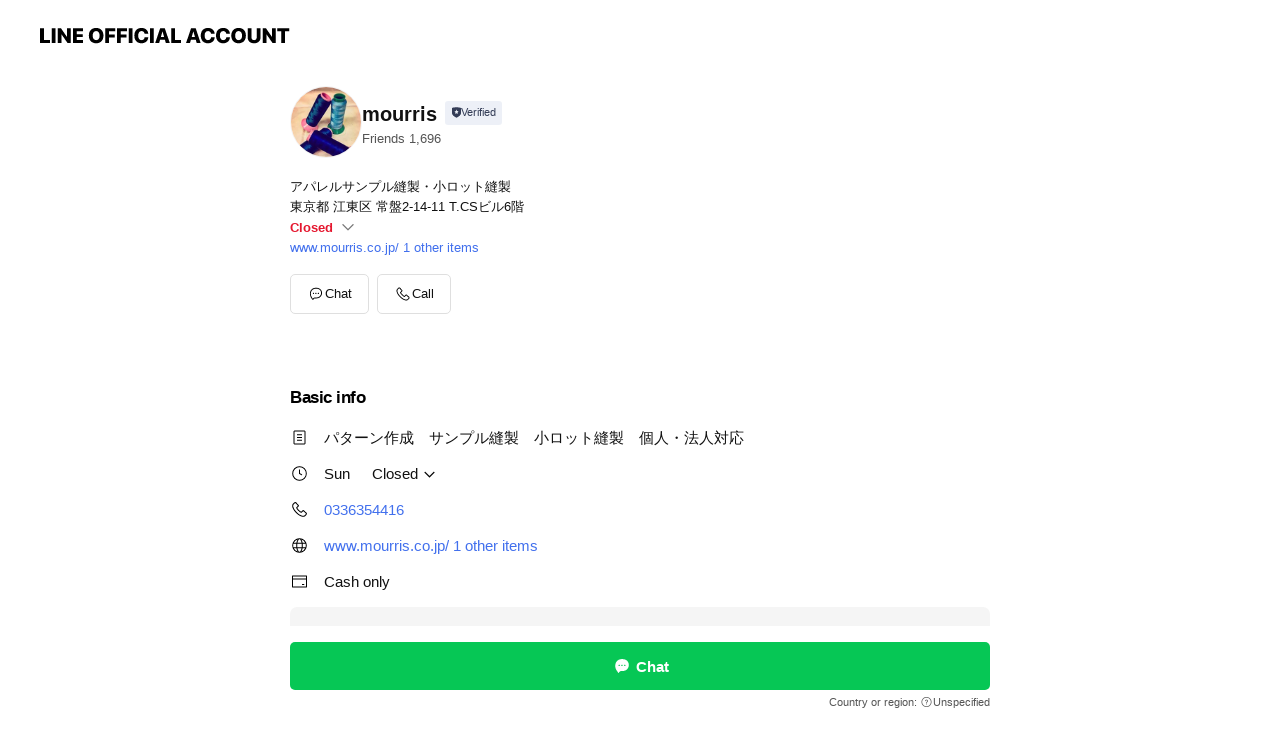

--- FILE ---
content_type: text/html; charset=utf-8
request_url: https://page.line.me/817spvqk?openerPlatform=liff&openerKey=profileRecommend
body_size: 13792
content:
<!DOCTYPE html><html lang="en"><script id="oa-script-list" type="application/json">https://page.line-scdn.net/_next/static/chunks/pages/_app-c0b699a9d6347812.js,https://page.line-scdn.net/_next/static/chunks/pages/%5BsearchId%5D-b8e443852bbb5573.js</script><head><meta charSet="UTF-8"/><meta name="viewport" content="width=device-width,initial-scale=1,minimum-scale=1,maximum-scale=1,user-scalable=no,viewport-fit=cover"/><link rel="apple-touch-icon" sizes="180x180" href="https://page.line-scdn.net/favicons/apple-touch-icon.png"/><link rel="icon" type="image/png" sizes="32x32" href="https://page.line-scdn.net/favicons/favicon-32x32.png"/><link rel="icon" type="image/png" sizes="16x16" href="https://page.line-scdn.net/favicons/favicon-16x16.png&quot;"/><link rel="mask-icon" href="https://page.line-scdn.net/favicons/safari-pinned-tab.svg" color="#4ecd00"/><link rel="shortcut icon" href="https://page.line-scdn.net/favicons/favicon.ico"/><meta name="theme-color" content="#ffffff"/><meta property="og:image" content="https://page-share.line.me//%40817spvqk/global/og_image.png?ts=1769315019934"/><meta name="twitter:card" content="summary_large_image"/><link rel="stylesheet" href="https://unpkg.com/swiper@6.8.1/swiper-bundle.min.css"/><title>mourris | LINE Official Account</title><meta property="og:title" content="mourris | LINE Official Account"/><meta name="twitter:title" content="mourris | LINE Official Account"/><link rel="canonical" href="https://page.line.me/817spvqk"/><meta property="line:service_name" content="Official Account"/><meta property="line:sub_title_2" content="〒135-0006 東京都 江東区 常盤2-14-11 T.CSビル6階"/><meta name="description" content="mourris&#x27;s LINE official account profile page. Add them as a friend for the latest news."/><meta name="next-head-count" content="18"/><link rel="preload" href="https://page.line-scdn.net/_next/static/css/5066c0effeea9cdd.css" as="style"/><link rel="stylesheet" href="https://page.line-scdn.net/_next/static/css/5066c0effeea9cdd.css" data-n-g=""/><link rel="preload" href="https://page.line-scdn.net/_next/static/css/32cf1b1e6f7e57c2.css" as="style"/><link rel="stylesheet" href="https://page.line-scdn.net/_next/static/css/32cf1b1e6f7e57c2.css" data-n-p=""/><noscript data-n-css=""></noscript><script defer="" nomodule="" src="https://page.line-scdn.net/_next/static/chunks/polyfills-c67a75d1b6f99dc8.js"></script><script src="https://page.line-scdn.net/_next/static/chunks/webpack-53e0f634be95aa19.js" defer=""></script><script src="https://page.line-scdn.net/_next/static/chunks/framework-5d5971fdfab04833.js" defer=""></script><script src="https://page.line-scdn.net/_next/static/chunks/main-34d3f9ccc87faeb3.js" defer=""></script><script src="https://page.line-scdn.net/_next/static/chunks/e893f787-81841bf25f7a5b4d.js" defer=""></script><script src="https://page.line-scdn.net/_next/static/chunks/fd0ff8c8-d43e8626c80b2f59.js" defer=""></script><script src="https://page.line-scdn.net/_next/static/chunks/518-b33b01654ebc3704.js" defer=""></script><script src="https://page.line-scdn.net/_next/static/chunks/421-6db75eee1ddcc32a.js" defer=""></script><script src="https://page.line-scdn.net/_next/static/chunks/35-fb8646fb484f619c.js" defer=""></script><script src="https://page.line-scdn.net/_next/static/chunks/840-7f91c406241fc0b6.js" defer=""></script><script src="https://page.line-scdn.net/_next/static/chunks/137-ae3cbf072ff48020.js" defer=""></script><script src="https://page.line-scdn.net/_next/static/chunks/124-86d261272c7b9cdd.js" defer=""></script><script src="https://page.line-scdn.net/_next/static/chunks/693-01dc988928332a88.js" defer=""></script><script src="https://page.line-scdn.net/_next/static/chunks/716-15a06450f7be7982.js" defer=""></script><script src="https://page.line-scdn.net/_next/static/chunks/155-8eb63f2603fef270.js" defer=""></script><script src="https://page.line-scdn.net/_next/static/bbauL09QAT8MhModpG-Ma/_buildManifest.js" defer=""></script><script src="https://page.line-scdn.net/_next/static/bbauL09QAT8MhModpG-Ma/_ssgManifest.js" defer=""></script></head><body class=""><div id="__next"><div class="wrap main" style="--profile-button-color:#06c755" data-background="false" data-theme="true" data-js-top="true"><header id="header" class="header header_web"><div class="header_wrap"><span class="header_logo"><svg xmlns="http://www.w3.org/2000/svg" fill="none" viewBox="0 0 250 17" class="header_logo_image" role="img" aria-label="LINE OFFICIAL ACCOUNT" title="LINE OFFICIAL ACCOUNT"><path fill="#000" d="M.118 16V1.204H3.88v11.771h6.121V16zm11.607 0V1.204h3.763V16zm6.009 0V1.204h3.189l5.916 8.541h.072V1.204h3.753V16h-3.158l-5.947-8.634h-.072V16zm15.176 0V1.204h10.14v3.025h-6.377V7.15h5.998v2.83h-5.998v2.994h6.378V16zm23.235.267c-4.491 0-7.3-2.943-7.3-7.66v-.02c0-4.707 2.83-7.65 7.3-7.65 4.502 0 7.311 2.943 7.311 7.65v.02c0 4.717-2.8 7.66-7.311 7.66m0-3.118c2.153 0 3.486-1.763 3.486-4.542v-.02c0-2.8-1.363-4.533-3.486-4.533-2.102 0-3.466 1.723-3.466 4.532v.02c0 2.81 1.354 4.543 3.466 4.543M65.291 16V1.204h10.07v3.025h-6.306v3.373h5.732v2.881h-5.732V16zm11.731 0V1.204h10.07v3.025h-6.307v3.373h5.732v2.881h-5.732V16zm11.73 0V1.204h3.764V16zm12.797.267c-4.44 0-7.198-2.84-7.198-7.67v-.01c0-4.83 2.779-7.65 7.198-7.65 3.866 0 6.542 2.481 6.676 5.793v.103h-3.62l-.021-.154c-.235-1.538-1.312-2.625-3.035-2.625-2.06 0-3.363 1.692-3.363 4.522v.01c0 2.861 1.313 4.563 3.374 4.563 1.63 0 2.789-1.015 3.045-2.666l.02-.112h3.62l-.01.112c-.133 3.312-2.84 5.784-6.686 5.784m8.47-.267V1.204h3.763V16zm5.189 0 4.983-14.796h4.604L129.778 16h-3.947l-.923-3.25h-4.83l-.923 3.25zm7.249-11.577-1.6 5.62h3.271l-1.599-5.62zM131.204 16V1.204h3.763v11.771h6.121V16zm14.868 0 4.983-14.796h4.604L160.643 16h-3.948l-.923-3.25h-4.83L150.02 16zm7.249-11.577-1.599 5.62h3.271l-1.6-5.62zm14.653 11.844c-4.44 0-7.198-2.84-7.198-7.67v-.01c0-4.83 2.779-7.65 7.198-7.65 3.866 0 6.542 2.481 6.675 5.793v.103h-3.619l-.021-.154c-.236-1.538-1.312-2.625-3.035-2.625-2.061 0-3.363 1.692-3.363 4.522v.01c0 2.861 1.312 4.563 3.373 4.563 1.631 0 2.789-1.015 3.046-2.666l.02-.112h3.62l-.01.112c-.134 3.312-2.841 5.784-6.686 5.784m15.258 0c-4.44 0-7.198-2.84-7.198-7.67v-.01c0-4.83 2.778-7.65 7.198-7.65 3.866 0 6.542 2.481 6.675 5.793v.103h-3.619l-.021-.154c-.236-1.538-1.312-2.625-3.035-2.625-2.061 0-3.363 1.692-3.363 4.522v.01c0 2.861 1.312 4.563 3.373 4.563 1.631 0 2.789-1.015 3.046-2.666l.02-.112h3.62l-.011.112c-.133 3.312-2.84 5.784-6.685 5.784m15.36 0c-4.491 0-7.3-2.943-7.3-7.66v-.02c0-4.707 2.83-7.65 7.3-7.65 4.502 0 7.311 2.943 7.311 7.65v.02c0 4.717-2.799 7.66-7.311 7.66m0-3.118c2.154 0 3.487-1.763 3.487-4.542v-.02c0-2.8-1.364-4.533-3.487-4.533-2.102 0-3.466 1.723-3.466 4.532v.02c0 2.81 1.354 4.543 3.466 4.543m15.514 3.118c-3.855 0-6.367-2.184-6.367-5.517V1.204h3.763v9.187c0 1.723.923 2.758 2.615 2.758 1.681 0 2.604-1.035 2.604-2.758V1.204h3.763v9.546c0 3.322-2.491 5.517-6.378 5.517M222.73 16V1.204h3.189l5.916 8.541h.072V1.204h3.753V16h-3.158l-5.947-8.634h-.072V16zm18.611 0V4.229h-4.081V1.204h11.915v3.025h-4.081V16z"></path></svg></span></div></header><div class="container"><div data-intersection-target="profileFace" class="_root_f63qr_2 _modeLiffApp_f63qr_155"><div class="_account_f63qr_11"><div class="_accountHead_f63qr_16"><div class="_accountHeadIcon_f63qr_22"><a class="_accountHeadIconLink_f63qr_31" href="/817spvqk/profile/img"><div class="_root_19dwp_1"><img class="_thumbnailImage_19dwp_8" src="https://profile.line-scdn.net/0hzKDZjn9RJWR5Iw6e0tNaM0VmKwkODSMsAUE9Ul0gK1UGRDcwFkNsBAgrfABdGmU7EURvAlh0fgFV/preview" alt="Show profile photo" width="70" height="70"/></div></a></div><div class="_accountHeadContents_f63qr_34"><h1 class="_accountHeadTitle_f63qr_37"><span class="_accountHeadTitleText_f63qr_51">mourris</span><button type="button" class="_accountHeadBadge_f63qr_54" aria-label="Show account info"><span class="_root_4p75h_1 _typeCertified_4p75h_20"><span class="_icon_4p75h_17"><span role="img" aria-label="Verification status" class="la labs _iconImage_4p75h_17" style="width:11px;aspect-ratio:1;display:inline-grid;place-items:stretch"><svg xmlns="http://www.w3.org/2000/svg" data-laicon-version="10.2" viewBox="0 0 20 20" fill="currentColor"><g transform="translate(-2 -2)"><path d="M12 2.5c-3.7 0-6.7.7-7.8 1-.3.2-.5.5-.5.8v8.9c0 3.2 4.2 6.3 8 8.2.1 0 .2.1.3.1s.2 0 .3-.1c3.9-1.9 8-5 8-8.2V4.3c0-.3-.2-.6-.5-.7-1.1-.3-4.1-1.1-7.8-1.1zm0 4.2 1.2 2.7 2.7.3-1.9 2 .4 2.8-2.4-1.2-2.4 1.3.4-2.8-1.9-2 2.7-.3L12 6.7z"/></g></svg></span></span><span class="_label_4p75h_42">Verified</span></span></button></h1><div class="_accountHeadSubTexts_f63qr_58"><p class="_accountHeadSubText_f63qr_58">Friends<!-- --> <!-- -->1,696</p></div></div></div><div class="_accountInfo_f63qr_73"><p class="_accountInfoText_f63qr_85">アパレルサンプル縫製・小ロット縫製</p><p class="_accountInfoText_f63qr_85">東京都 江東区 常盤2-14-11 T.CSビル6階</p><p><a class="_accountInfoWebsiteLink_f63qr_137" href="http://www.mourris.co.jp/"><span class="_accountInfoWebsiteUrl_f63qr_141">www.mourris.co.jp/</span><span class="_accountInfoWebsiteCount_f63qr_147">1 other items</span></a></p></div><div class="_actionButtons_f63qr_152"><div><div class="_root_1nhde_1"><button type="button" class="_button_1nhde_9"><span class="_icon_1nhde_31"><span role="img" class="la lar" style="width:14px;aspect-ratio:1;display:inline-grid;place-items:stretch"><svg xmlns="http://www.w3.org/2000/svg" data-laicon-version="15.0" viewBox="0 0 20 20" fill="currentColor"><g transform="translate(-2 -2)"><path d="M11.8722 10.2255a.9.9 0 1 0 0 1.8.9.9 0 0 0 0-1.8Zm-3.5386 0a.9.9 0 1 0 0 1.8.9.9 0 0 0 0-1.8Zm7.0767 0a.9.9 0 1 0 0 1.8.9.9 0 0 0 0-1.8Z"/><path d="M6.5966 6.374c-1.256 1.2676-1.988 3.1338-1.988 5.5207 0 2.8387 1.6621 5.3506 2.8876 6.8107.6247-.8619 1.6496-1.7438 3.2265-1.7444h.0015l2.2892-.0098h.0028c3.4682 0 6.2909-2.8223 6.2909-6.2904 0-1.9386-.7072-3.4895-1.9291-4.5632C16.1475 5.0163 14.3376 4.37 12.0582 4.37c-2.3602 0-4.2063.7369-5.4616 2.004Zm-.9235-.915C7.2185 3.8991 9.4223 3.07 12.0582 3.07c2.5189 0 4.6585.7159 6.1779 2.051 1.5279 1.3427 2.371 3.2622 2.371 5.5398 0 4.1857-3.4041 7.5896-7.5894 7.5904h-.0015l-2.2892.0098h-.0028c-1.33 0-2.114.9634-2.5516 1.8265l-.4192.8269-.6345-.676c-1.2252-1.3055-3.8103-4.4963-3.8103-8.3437 0-2.6555.8198-4.8767 2.3645-6.4358Z"/></g></svg></span></span><span class="_label_1nhde_14">Chat</span></button></div><div class="_root_1nhde_1"><button type="button" class="_button_1nhde_9"><span class="_icon_1nhde_31"><span role="img" class="la lar" style="width:14px;aspect-ratio:1;display:inline-grid;place-items:stretch"><svg xmlns="http://www.w3.org/2000/svg" data-laicon-version="15.0" viewBox="0 0 20 20" fill="currentColor"><g transform="translate(-2 -2)"><path d="m7.2948 4.362 2.555 2.888a.137.137 0 0 1-.005.188l-1.771 1.771a.723.723 0 0 0-.183.316.8889.8889 0 0 0-.031.215 1.42 1.42 0 0 0 .038.351c.052.23.16.51.333.836.348.654.995 1.551 2.143 2.699 1.148 1.148 2.045 1.795 2.7 2.144.325.173.605.28.835.332.113.025.233.042.351.038a.8881.8881 0 0 0 .215-.031.7244.7244 0 0 0 .316-.183l1.771-1.772a.1367.1367 0 0 1 .188-.005l2.889 2.556a.9241.9241 0 0 1 .04 1.346l-1.5 1.5c-.11.11-.4.28-.93.358-.516.076-1.21.058-2.06-.153-1.7-.422-4.002-1.608-6.67-4.276-2.667-2.667-3.853-4.97-4.275-6.668-.21-.851-.23-1.545-.153-2.06.079-.53.248-.821.358-.93l1.5-1.501a.9239.9239 0 0 1 1.346.04v.001Zm.973-.862a2.224 2.224 0 0 0-3.238-.099l-1.5 1.5c-.376.377-.623.97-.725 1.66-.104.707-.068 1.573.178 2.564.492 1.982 1.827 4.484 4.618 7.274 2.79 2.791 5.292 4.126 7.275 4.618.99.246 1.856.282 2.563.178.69-.102 1.283-.349 1.66-.725l1.5-1.5a2.2247 2.2247 0 0 0 .4408-2.5167 2.2252 2.2252 0 0 0-.5398-.7213l-2.889-2.557a1.4369 1.4369 0 0 0-1.968.06l-1.565 1.565a2.7941 2.7941 0 0 1-.393-.177c-.509-.27-1.305-.828-2.392-1.915-1.087-1.088-1.644-1.883-1.915-2.392a2.6894 2.6894 0 0 1-.177-.393l1.564-1.565c.537-.537.563-1.4.06-1.968L8.2678 3.5Z"/></g></svg></span></span><span class="_label_1nhde_14">Call</span></button></div></div></div></div></div><div class="content"><div class="ldsg-tab plugin_tab" data-flexible="flexible" style="--tab-indicator-position:0px;--tab-indicator-width:0px" id="tablist"><div class="tab-content"><div class="tab-content-inner"><div class="tab-list" role="tablist"><a aria-selected="true" role="tab" class="tab-list-item" tabindex="0"><span class="text">Basic info</span></a><a aria-selected="false" role="tab" class="tab-list-item"><span class="text">You might like</span></a></div><div class="tab-indicator"></div></div></div></div><section class="section section_info" id="plugin-information-204184411524308" data-js-plugin="information"><h2 class="title_section" data-testid="plugin-header"><span class="title">Basic info</span></h2><div class="basic_info_item info_intro"><i class="icon"><svg width="19" height="19" viewBox="0 0 19 19" fill="none" xmlns="http://www.w3.org/2000/svg"><path fill-rule="evenodd" clip-rule="evenodd" d="M14.25 2.542h-9.5c-.721 0-1.306.584-1.306 1.306v11.304c0 .722.585 1.306 1.306 1.306h9.5c.722 0 1.306-.584 1.306-1.306V3.848c0-.722-.584-1.306-1.306-1.306zM4.75 3.57h9.5c.153 0 .277.124.277.277v11.304a.277.277 0 01-.277.277h-9.5a.277.277 0 01-.277-.277V3.848c0-.153.124-.277.277-.277zm7.167 6.444v-1.03H7.083v1.03h4.834zm0-3.675v1.03H7.083V6.34h4.834zm0 6.32v-1.03H7.083v1.03h4.834z" fill="#000"></path></svg></i>パターン作成　サンプル縫製　小ロット縫製　個人・法人対応</div><div class="basic_info_item info_time"><i class="icon"><svg width="19" height="19" viewBox="0 0 19 19" fill="none" xmlns="http://www.w3.org/2000/svg"><path fill-rule="evenodd" clip-rule="evenodd" d="M9.5 2.177a7.323 7.323 0 100 14.646 7.323 7.323 0 000-14.646zm0 1.03a6.294 6.294 0 110 12.587 6.294 6.294 0 010-12.588zm.514 5.996v-3.73H8.985v4.324l2.79 1.612.515-.892-2.276-1.314z" fill="#000"></path></svg></i><div class="title"><span class="title_s">Sun</span><span class="con_s">Closed</span></div><ul class="lst_week"><li><span class="title_s">Sun</span><span class="con_s">Closed</span></li><li><span class="title_s">Mon</span><span class="con_s">09:30 - 18:00</span></li><li><span class="title_s">Tue</span><span class="con_s">09:30 - 18:00</span></li><li><span class="title_s">Wed</span><span class="con_s">09:30 - 18:00</span></li><li><span class="title_s">Thu</span><span class="con_s">09:30 - 18:00</span></li><li><span class="title_s">Fri</span><span class="con_s">09:30 - 18:00</span></li><li><span class="title_s">Sat</span><span class="con_s">Closed</span></li></ul></div><div class="basic_info_item info_tel is_selectable"><i class="icon"><svg width="19" height="19" viewBox="0 0 19 19" fill="none" xmlns="http://www.w3.org/2000/svg"><path fill-rule="evenodd" clip-rule="evenodd" d="M2.816 3.858L4.004 2.67a1.76 1.76 0 012.564.079l2.024 2.286a1.14 1.14 0 01-.048 1.559L7.306 7.832l.014.04c.02.052.045.11.075.173l.051.1c.266.499.762 1.137 1.517 1.892.754.755 1.393 1.25 1.893 1.516.103.055.194.097.271.126l.04.014 1.239-1.238a1.138 1.138 0 011.465-.121l.093.074 2.287 2.024a1.76 1.76 0 01.078 2.563l-1.188 1.188c-1.477 1.478-5.367.513-9.102-3.222-3.735-3.735-4.7-7.625-3.223-9.103zm5.005 1.86L5.797 3.43a.731.731 0 00-1.065-.033L3.544 4.586c-.31.31-.445 1.226-.162 2.367.393 1.582 1.49 3.386 3.385 5.28 1.894 1.894 3.697 2.992 5.28 3.384 1.14.284 2.057.148 2.367-.162l1.187-1.187a.731.731 0 00-.032-1.065l-2.287-2.024a.109.109 0 00-.148.004l-1.403 1.402c-.517.518-1.887-.21-3.496-1.82l-.158-.16c-1.499-1.54-2.164-2.837-1.663-3.337l1.402-1.402a.108.108 0 00.005-.149z" fill="#000"></path></svg></i><a class="link" href="#"><span>0336354416</span></a></div><div class="basic_info_item info_url is_selectable"><i class="icon"><svg width="19" height="19" viewBox="0 0 19 19" fill="none" xmlns="http://www.w3.org/2000/svg"><path fill-rule="evenodd" clip-rule="evenodd" d="M9.5 2.18a7.32 7.32 0 100 14.64 7.32 7.32 0 000-14.64zM3.452 7.766A6.294 6.294 0 003.21 9.5c0 .602.084 1.184.242 1.736H6.32A17.222 17.222 0 016.234 9.5c0-.597.03-1.178.086-1.735H3.452zm.396-1.029H6.46c.224-1.303.607-2.422 1.11-3.225a6.309 6.309 0 00-3.722 3.225zm3.51 1.03a15.745 15.745 0 000 3.47h4.284a15.749 15.749 0 000-3.47H7.358zm4.131-1.03H7.511C7.903 4.64 8.707 3.21 9.5 3.21c.793 0 1.597 1.43 1.99 3.526zm1.19 1.03a17.21 17.21 0 010 3.47h2.869A6.292 6.292 0 0015.79 9.5c0-.602-.084-1.184-.242-1.735H12.68zm2.473-1.03H12.54c-.224-1.303-.607-2.422-1.11-3.225a6.308 6.308 0 013.722 3.225zM7.57 15.489a6.309 6.309 0 01-3.722-3.224H6.46c.224 1.303.607 2.421 1.11 3.224zm1.929.301c-.793 0-1.596-1.43-1.99-3.525h3.98c-.394 2.095-1.197 3.525-1.99 3.525zm1.93-.301c.503-.803.886-1.921 1.11-3.224h2.612a6.309 6.309 0 01-3.723 3.224z" fill="#000"></path></svg></i><a class="account_info_website_link" href="http://www.mourris.co.jp/"><span class="account_info_website_url">www.mourris.co.jp/</span><span class="account_info_website_count">1 other items</span></a></div><div class="basic_info_item info_pay is-solo"><i class="icon"><svg width="19" height="19" viewBox="0 0 19 19" fill="none" xmlns="http://www.w3.org/2000/svg"><path fill-rule="evenodd" clip-rule="evenodd" d="M2.85 3.457h13.3a.91.91 0 01.91.91v10.266a.91.91 0 01-.91.91H2.85a.91.91 0 01-.91-.91V4.367a.91.91 0 01.91-.91zm13.18 3.012V4.486H2.968v1.983H16.03zm0 1.03H2.968v7.015H16.03V7.498zm-1.705 4.52v1.03h-2.368v-1.03h2.368z" fill="#000"></path></svg></i><span class="title">Cash only</span></div><div class="basic_info_item place_map" data-js-access="true"><div class="map_area"><a target="_blank" rel="noopener" href="https://www.google.com/maps/search/?api=1&amp;query=35.6843255%2C139.7983422"><img src="https://maps.googleapis.com/maps/api/staticmap?key=AIzaSyCmbTfxB3uMZpzVX9NYKqByC1RRi2jIjf0&amp;channel=Line_Account&amp;scale=2&amp;size=400x200&amp;center=35.6844255%2C139.7983422&amp;markers=scale%3A2%7Cicon%3Ahttps%3A%2F%2Fpage.line-scdn.net%2F_%2Fimages%2FmapPin.v1.png%7C35.6843255%2C139.7983422&amp;language=en&amp;region=&amp;signature=2BGzh1KDLR9f5qAYqiF98U7-4sE%3D" alt=""/></a></div><div class="map_text"><i class="icon"><svg width="19" height="19" viewBox="0 0 19 19" fill="none" xmlns="http://www.w3.org/2000/svg"><path fill-rule="evenodd" clip-rule="evenodd" d="M9.731 1.864l-.23-.004a6.308 6.308 0 00-4.853 2.266c-2.155 2.565-1.9 6.433.515 8.857a210.37 210.37 0 013.774 3.911.772.772 0 001.13 0l.942-.996a182.663 182.663 0 012.829-2.916c2.413-2.422 2.67-6.29.515-8.855a6.308 6.308 0 00-4.622-2.263zm-.23 1.026a5.28 5.28 0 014.064 1.9c1.805 2.147 1.588 5.413-.456 7.466l-.452.456a209.82 209.82 0 00-2.87 2.98l-.285.3-1.247-1.31a176.87 176.87 0 00-2.363-2.425c-2.045-2.053-2.261-5.32-.456-7.468a5.28 5.28 0 014.064-1.9zm0 3.289a2.004 2.004 0 100 4.008 2.004 2.004 0 000-4.008zm0 1.029a.975.975 0 110 1.95.975.975 0 010-1.95z" fill="#000"></path></svg></i><div class="map_title_area"><strong class="map_title">〒135-0006 東京都 江東区 常盤2-14-11 T.CSビル6階</strong><button type="button" class="button_copy" aria-label="Copy"><i class="icon_copy"><svg width="16" height="16" xmlns="http://www.w3.org/2000/svg" data-laicon-version="15" viewBox="0 0 24 24"><path d="M3.2 3.05a.65.65 0 01.65-.65h12.99a.65.65 0 01.65.65V6.5h-1.3V3.7H4.5v13.28H7v1.3H3.85a.65.65 0 01-.65-.65V3.05z"></path><path d="M6.52 6.36a.65.65 0 01.65-.65h12.98a.65.65 0 01.65.65V17.5l-4.1 4.1H7.17a.65.65 0 01-.65-.65V6.36zm1.3.65V20.3h8.34l3.34-3.34V7.01H7.82z"></path><path d="M14.13 10.19H9.6v-1.3h4.53v1.3zm0 2.2H9.6v-1.3h4.53v1.3zm1.27 3.81h5.4v1.3h-4.1v4.1h-1.3v-5.4z"></path></svg></i></button></div><div class="map_address">清澄白河, 森下</div></div></div></section><section class="section section_recommend" id="plugin-recommendation-RecommendationPlugin" data-js-plugin="recommendation"><a target="_self" rel="noopener" href="https://liff.line.me/1654867680-wGKa63aV/?utm_source=oaprofile&amp;utm_medium=recommend" class="link"><h2 class="title_section" data-testid="plugin-header"><span class="title">You might like</span><span class="text_more">See more</span></h2></a><section class="RecommendationPlugin_subSection__nWfpQ"><h3 class="RecommendationPlugin_subTitle__EGDML">Accounts others are viewing</h3><div class="swiper-container"><div class="swiper-wrapper"><div class="swiper-slide"><div class="recommend_list"><div class="recommend_item" id="recommend-item-1"><a target="_self" rel="noopener" href="https://page.line.me/362qbspx?openerPlatform=liff&amp;openerKey=profileRecommend" class="link"><div class="thumb"><img src="https://profile.line-scdn.net/0h0rETspoYb114LUZ5GvAQCkRoYTAPA2kVAEImaFgkNm0ATy9bQU4oOVsqNz5WSSoOE0xzb1V6NG1Q/preview" class="image" alt=""/></div><div class="info"><strong class="info_name"><i class="icon_certified"></i>海外古着卸RE:STORAGE</strong><div class="info_detail"><span class="friend">1,734 friends</span></div></div></a></div><div class="recommend_item" id="recommend-item-2"><a target="_self" rel="noopener" href="https://page.line.me/686fvgtz?openerPlatform=liff&amp;openerKey=profileRecommend" class="link"><div class="thumb"><img src="https://profile.line-scdn.net/0hBQbkW_BuHX5fEgj0hjZiKWNXExMoPBs2J3JTTSgQQ0l3dVMrM3cAGSoVEEd6JFkhZXJRHn9FREkh/preview" class="image" alt=""/></div><div class="info"><strong class="info_name"><i class="icon_certified"></i>CloveR inc</strong><div class="info_detail"><span class="friend">949 friends</span></div></div></a></div><div class="recommend_item" id="recommend-item-3"><a target="_self" rel="noopener" href="https://page.line.me/xat.0000181532.7xj?openerPlatform=liff&amp;openerKey=profileRecommend" class="link"><div class="thumb"><img src="https://profile.line-scdn.net/0hvr2YGNMEKV0PIDcBeSZWCjNlJzB4Di8Vd0JgOCopJThyR21eZhMyOHkhdWQlQG1fNRQ0OC5zJWoh/preview" class="image" alt=""/></div><div class="info"><strong class="info_name"><i class="icon_certified"></i>ACORN</strong><div class="info_detail"><span class="friend">2,583 friends</span></div></div></a></div></div></div><div class="swiper-slide"><div class="recommend_list"><div class="recommend_item" id="recommend-item-4"><a target="_self" rel="noopener" href="https://page.line.me/871irzun?openerPlatform=liff&amp;openerKey=profileRecommend" class="link"><div class="thumb"><img src="https://profile.line-scdn.net/0hM152KFJkEh4ISwSdgDxtSTQOHHN_ZRRWcC8KeC4fG3kkL1AfZH4If34YSiolK1NKZC9VK34bH3sm/preview" class="image" alt=""/></div><div class="info"><strong class="info_name"><i class="icon_certified"></i>FORSEEファクトリー</strong><div class="info_detail"><span class="friend">1,866 friends</span></div></div></a></div><div class="recommend_item" id="recommend-item-5"><a target="_self" rel="noopener" href="https://page.line.me/421fmdns?openerPlatform=liff&amp;openerKey=profileRecommend" class="link"><div class="thumb"><img src="https://profile.line-scdn.net/0hBWM1ekAGHXhwSDUfWBxiL0wNExUHZhswCH0HS1AbRxxdL119TyZSGFEdF09bfF56HnpVGFNIQx1a/preview" class="image" alt=""/></div><div class="info"><strong class="info_name"><i class="icon_certified"></i>ApparelX</strong><div class="info_detail"><span class="friend">894 friends</span></div></div></a></div><div class="recommend_item" id="recommend-item-6"><a target="_self" rel="noopener" href="https://page.line.me/874befln?openerPlatform=liff&amp;openerKey=profileRecommend" class="link"><div class="thumb"><img src="https://profile.line-scdn.net/0hFYBDaKFSGXZ_PQ35rh1mIUN4FxsIEx8-Bw5eRVNoFUMHCQtwS18FR1xqQkdRBVp1E1oBQl9vRBVb/preview" class="image" alt=""/></div><div class="info"><strong class="info_name"><i class="icon_certified"></i>(株)Ozlink</strong><div class="info_detail"><span class="friend">1,982 friends</span></div></div></a></div></div></div><div class="swiper-slide"><div class="recommend_list"><div class="recommend_item" id="recommend-item-7"><a target="_self" rel="noopener" href="https://page.line.me/266ubiis?openerPlatform=liff&amp;openerKey=profileRecommend" class="link"><div class="thumb"><img src="https://profile.line-scdn.net/0hAc0wnIyJHkwNDgzzaOlhGzFLECF6IBgEdW0BKH0LEylzOQsZM2sFI3hdQ39wbQkcMG9RKyoHF3Um/preview" class="image" alt=""/></div><div class="info"><strong class="info_name"><i class="icon_certified"></i>NEONSIGN TOKYO</strong><div class="info_detail"><span class="friend">1,602 friends</span></div></div></a></div><div class="recommend_item" id="recommend-item-8"><a target="_self" rel="noopener" href="https://page.line.me/ksd5169n?openerPlatform=liff&amp;openerKey=profileRecommend" class="link"><div class="thumb"><img src="https://profile.line-scdn.net/0hvI3R0PUyKWYOKwM5LMNWMTJuJwt5BS8udhhnBSMpJFEkTj5nN0QyB3l7d19zHj1gMEthAXgqclMg/preview" class="image" alt=""/></div><div class="info"><strong class="info_name"><i class="icon_certified"></i>KaruteKun</strong><div class="info_detail"><span class="friend">4,584 friends</span></div></div></a></div><div class="recommend_item" id="recommend-item-9"><a target="_self" rel="noopener" href="https://page.line.me/bfd9535w?openerPlatform=liff&amp;openerKey=profileRecommend" class="link"><div class="thumb"><img src="https://profile.line-scdn.net/0hAC2WoO3bHmwPLjPIOCxhOzNrEAF4ABgkd0pZWCwnQVR3SV0_Nk8EAy4tQAgqTVk6MEEBWnguFF92/preview" class="image" alt=""/></div><div class="info"><strong class="info_name"><i class="icon_certified"></i>OKAWA pro-scissors</strong><div class="info_detail"><span class="friend">2,056 friends</span></div><div class="common_label"><strong class="label"><i class="icon"><svg width="12" height="12" viewBox="0 0 12 12" fill="none" xmlns="http://www.w3.org/2000/svg"><path fill-rule="evenodd" clip-rule="evenodd" d="M1.675 2.925v6.033h.926l.923-.923.923.923h5.878V2.925H4.447l-.923.923-.923-.923h-.926zm-.85-.154c0-.384.312-.696.696-.696h1.432l.571.571.572-.571h6.383c.385 0 .696.312.696.696v6.341a.696.696 0 01-.696.696H4.096l-.572-.571-.571.571H1.52a.696.696 0 01-.696-.696V2.771z" fill="#777"></path><path fill-rule="evenodd" clip-rule="evenodd" d="M3.025 4.909v-.65h1v.65h-1zm0 1.357v-.65h1v.65h-1zm0 1.358v-.65h1v.65h-1z" fill="#777"></path></svg></i><span class="text">Coupons</span></strong><strong class="label"><i class="icon"><svg width="13" height="12" viewBox="0 0 13 12" fill="none" xmlns="http://www.w3.org/2000/svg"><path fill-rule="evenodd" clip-rule="evenodd" d="M11.1 2.14H2.7a.576.576 0 00-.575.576v6.568c0 .317.258.575.575.575h8.4a.576.576 0 00.575-.575V2.716a.576.576 0 00-.575-.575zm-.076 2.407V9.21h-8.25V4.547h8.25zm0-.65V2.791h-8.25v1.106h8.25z" fill="#777"></path><path d="M11.024 9.209v.1h.1v-.1h-.1zm0-4.662h.1v-.1h-.1v.1zM2.774 9.21h-.1v.1h.1v-.1zm0-4.662v-.1h-.1v.1h.1zm8.25-.65v.1h.1v-.1h-.1zm0-1.106h.1v-.1h-.1v.1zm-8.25 0v-.1h-.1v.1h.1zm0 1.106h-.1v.1h.1v-.1zM2.7 2.241h8.4v-.2H2.7v.2zm-.475.475c0-.262.213-.475.475-.475v-.2a.676.676 0 00-.675.675h.2zm0 6.568V2.716h-.2v6.568h.2zm.475.475a.476.476 0 01-.475-.475h-.2c0 .372.303.675.675.675v-.2zm8.4 0H2.7v.2h8.4v-.2zm.475-.475a.476.476 0 01-.475.475v.2a.676.676 0 00.675-.675h-.2zm0-6.568v6.568h.2V2.716h-.2zM11.1 2.24c.262 0 .475.213.475.475h.2a.676.676 0 00-.675-.675v.2zm.024 6.968V4.547h-.2V9.21h.2zm-8.35.1h8.25v-.2h-8.25v.2zm-.1-4.762V9.21h.2V4.547h-.2zm8.35-.1h-8.25v.2h8.25v-.2zm.1-.55V2.791h-.2v1.106h.2zm-.1-1.206h-8.25v.2h8.25v-.2zm-8.35.1v1.106h.2V2.791h-.2zm.1 1.206h8.25v-.2h-8.25v.2zm6.467 2.227l-.296.853-.904.019.72.545-.261.865.741-.516.742.516-.262-.865.72-.545-.903-.019-.297-.853z" fill="#777"></path></svg></i><span class="text">Reward card</span></strong></div></div></a></div></div></div><div class="swiper-slide"><div class="recommend_list"><div class="recommend_item" id="recommend-item-10"><a target="_self" rel="noopener" href="https://page.line.me/uwx3008m?openerPlatform=liff&amp;openerKey=profileRecommend" class="link"><div class="thumb"><img src="https://profile.line-scdn.net/0hgr1pnmcBOF0MCRFM5mZHCjBMNjB7Jz4VdGogPC4Ab2RyOHwLYGhwbHtcYj8iO31bMW9zMykPYD4p/preview" class="image" alt=""/></div><div class="info"><strong class="info_name"><i class="icon_certified"></i>NEXXDESIGN</strong><div class="info_detail"><span class="friend">414 friends</span></div></div></a></div><div class="recommend_item" id="recommend-item-11"><a target="_self" rel="noopener" href="https://page.line.me/412hcsji?openerPlatform=liff&amp;openerKey=profileRecommend" class="link"><div class="thumb"><img src="https://profile.line-scdn.net/0hLP6Sz4t-E38LKgMU6LpsKDdvHRJ8BBU3cxgPHCwrS0slTQMsMkVfGnktSkhzGAF5N0lZHHorRE90/preview" class="image" alt=""/></div><div class="info"><strong class="info_name"><i class="icon_certified"></i>タフデザインプロダクト</strong><div class="info_detail"><span class="friend">498 friends</span></div></div></a></div><div class="recommend_item" id="recommend-item-12"><a target="_self" rel="noopener" href="https://page.line.me/837ckxno?openerPlatform=liff&amp;openerKey=profileRecommend" class="link"><div class="thumb"><img src="https://profile.line-scdn.net/0hxavkm7_ZJ05LEjUuW3tYGXdXKSM8PCEGMyFpKWwQKi1vImIbcH09fG4WfndmJzIQfic4KW4XLXpn/preview" class="image" alt=""/></div><div class="info"><strong class="info_name"><i class="icon_certified"></i>KuHoN</strong><div class="info_detail"><span class="friend">1,196 friends</span></div></div></a></div></div></div><div class="swiper-slide"><div class="recommend_list"><div class="recommend_item" id="recommend-item-13"><a target="_self" rel="noopener" href="https://page.line.me/510mmzgk?openerPlatform=liff&amp;openerKey=profileRecommend" class="link"><div class="thumb"><img src="https://profile.line-scdn.net/0hQPDVyB37Dn95LycjPUhxKEVqABIOAQg3AUoTEVwtVh8BFkouEkgWHV9_B01dFk0sTUlASg8nU0oG/preview" class="image" alt=""/></div><div class="info"><strong class="info_name"><i class="icon_certified"></i>スケルトンオフィス東京</strong><div class="info_detail"><span class="friend">1,568 friends</span></div></div></a></div><div class="recommend_item" id="recommend-item-14"><a target="_self" rel="noopener" href="https://page.line.me/519wjdks?openerPlatform=liff&amp;openerKey=profileRecommend" class="link"><div class="thumb"><img src="https://profile.line-scdn.net/0hknEY3df4NEF4ICJcEwtLFkRlOiwPDjIJAEF7JlUpPSYAFXYXQhMuJw4haCVcRHsfEEB4Lw4pbnQB/preview" class="image" alt=""/></div><div class="info"><strong class="info_name"><i class="icon_certified"></i>trust_tokyo</strong><div class="info_detail"><span class="friend">959 friends</span></div></div></a></div><div class="recommend_item" id="recommend-item-15"><a target="_self" rel="noopener" href="https://page.line.me/487rlubs?openerPlatform=liff&amp;openerKey=profileRecommend" class="link"><div class="thumb"><img src="https://profile.line-scdn.net/0hvZjpzpzfKXVXCQDg_-ZWImtMJxggJy89L2hgR3tackcpbGogaWxvQHUBJ00tbmwmam9lGiVaIBd6/preview" class="image" alt=""/></div><div class="info"><strong class="info_name"><i class="icon_certified"></i>HAIRSTYLE PARK</strong><div class="info_detail"><span class="friend">2,447 friends</span></div></div></a></div></div></div><div class="swiper-slide"><div class="recommend_list"><div class="recommend_item" id="recommend-item-16"><a target="_self" rel="noopener" href="https://page.line.me/968oqmvp?openerPlatform=liff&amp;openerKey=profileRecommend" class="link"><div class="thumb"><img src="https://profile.line-scdn.net/0h-VJOkyR_cnl3NltSj6cNLktzfBQAGHQxD1M9HlI0e0hfVGYpHgJuS1Q2JB5ZUmAnTlk5HlRjKhla/preview" class="image" alt=""/></div><div class="info"><strong class="info_name"><i class="icon_certified"></i>Keracolla Pro</strong><div class="info_detail"><span class="friend">2,697 friends</span></div></div></a></div><div class="recommend_item" id="recommend-item-17"><a target="_self" rel="noopener" href="https://page.line.me/099maudk?openerPlatform=liff&amp;openerKey=profileRecommend" class="link"><div class="thumb"><img src="https://profile.line-scdn.net/0hWoXl-vDOCEBlFRpGiD13F1lQBi0SOw4IHXJEchUXA3JJd0gRDCMQdUESV3NLJh0QXSNGdEUdA3VN/preview" class="image" alt=""/></div><div class="info"><strong class="info_name"><i class="icon_certified"></i>HAIRCAMP SCHOOLサポート</strong><div class="info_detail"><span class="friend">1,095 friends</span></div></div></a></div><div class="recommend_item" id="recommend-item-18"><a target="_self" rel="noopener" href="https://page.line.me/611ccpne?openerPlatform=liff&amp;openerKey=profileRecommend" class="link"><div class="thumb"><img src="https://profile.line-scdn.net/0hZgP_WXXoBUhtJi1Rhax6H1FjCyUaCAMAFUJML0AgCH8TF0FJVUhIJhh1CXxGREdMVRJLJ04mX3xD/preview" class="image" alt=""/></div><div class="info"><strong class="info_name"><i class="icon_certified"></i>エイスリー公式</strong><div class="info_detail"><span class="friend">982 friends</span></div></div></a></div></div></div><div class="swiper-slide"><div class="recommend_list"><div class="recommend_item" id="recommend-item-19"><a target="_self" rel="noopener" href="https://page.line.me/634gjqjx?openerPlatform=liff&amp;openerKey=profileRecommend" class="link"><div class="thumb"><img src="https://profile.line-scdn.net/0h7qeQiykWaF5YKHp8s_wXCWRtZjMvBm4WIBwiOHorZWpxTy0PN08hbHV4ZWxyHSYINB4jPi8tM25x/preview" class="image" alt=""/></div><div class="info"><strong class="info_name"><i class="icon_certified"></i>Natee（公式）</strong><div class="info_detail"><span class="friend">557 friends</span></div></div></a></div><div class="recommend_item" id="recommend-item-20"><a target="_self" rel="noopener" href="https://page.line.me/684kirsz?openerPlatform=liff&amp;openerKey=profileRecommend" class="link"><div class="thumb"><img src="https://profile.line-scdn.net/0h2kQlNG4VbURsFXy7xXESE1BQYykbO2sMFHUqK0scYHNDIXoVVHcjKkASN3BIIHobViQjI09GOnJD/preview" class="image" alt=""/></div><div class="info"><strong class="info_name"><i class="icon_certified"></i>SALON BOARD 採用管理公式</strong><div class="info_detail"><span class="friend">2,438 friends</span></div></div></a></div><div class="recommend_item" id="recommend-item-21"><a target="_self" rel="noopener" href="https://page.line.me/crg5941a?openerPlatform=liff&amp;openerKey=profileRecommend" class="link"><div class="thumb"><img src="https://profile.line-scdn.net/0hcEDGgkRxPGp5PhEb50hDPUV7MgcOEDoiAVojXFk4MlgADX80R1wmCFs3alpSBntpFQgjWFxpZFtW/preview" class="image" alt=""/></div><div class="info"><strong class="info_name"><i class="icon_certified"></i>MSC-SHOP</strong><div class="info_detail"><span class="friend">2,010 friends</span></div></div></a></div></div></div><div class="button_more" slot="wrapper-end"><a target="_self" rel="noopener" href="https://liff.line.me/1654867680-wGKa63aV/?utm_source=oaprofile&amp;utm_medium=recommend" class="link"><i class="icon_more"></i>See more</a></div></div></div></section></section><div class="go_top"><a class="btn_top"><span class="icon"><svg xmlns="http://www.w3.org/2000/svg" width="10" height="11" viewBox="0 0 10 11"><g fill="#111"><path d="M1.464 6.55L.05 5.136 5 .186 6.414 1.6z"></path><path d="M9.95 5.136L5 .186 3.586 1.6l4.95 4.95z"></path><path d="M6 1.507H4v9.259h2z"></path></g></svg></span><span class="text">Top</span></a></div></div></div><div id="footer" class="footer"><div class="account_info"><span class="text">@817spvqk</span></div><div class="provider_info"><span class="text">© LY Corporation</span><div class="link_group"><a data-testid="link-with-next" class="link" href="/817spvqk/report">Report</a><a target="_self" rel="noopener" href="https://liff.line.me/1654867680-wGKa63aV/?utm_source=LINE&amp;utm_medium=referral&amp;utm_campaign=oa_profile_footer" class="link">Other official accounts</a></div></div></div><div class="floating_bar is_active"><div class="floating_button is_active"><a target="_blank" rel="noopener" data-js-chat-button="true" class="button_profile"><button type="button" class="button button_chat"><div class="button_content"><i class="icon"><svg xmlns="http://www.w3.org/2000/svg" width="39" height="38" viewBox="0 0 39 38"><path fill="#3C3E43" d="M24.89 19.19a1.38 1.38 0 11-.003-2.76 1.38 1.38 0 01.004 2.76m-5.425 0a1.38 1.38 0 110-2.76 1.38 1.38 0 010 2.76m-5.426 0a1.38 1.38 0 110-2.76 1.38 1.38 0 010 2.76m5.71-13.73c-8.534 0-13.415 5.697-13.415 13.532 0 7.834 6.935 13.875 6.935 13.875s1.08-4.113 4.435-4.113c1.163 0 2.147-.016 3.514-.016 6.428 0 11.64-5.211 11.64-11.638 0-6.428-4.573-11.64-13.108-11.64"></path></svg><svg width="20" height="20" viewBox="0 0 20 20" fill="none" xmlns="http://www.w3.org/2000/svg"><path fill-rule="evenodd" clip-rule="evenodd" d="M2.792 9.92c0-4.468 2.862-7.355 7.291-7.355 4.329 0 7.124 2.483 7.124 6.326a6.332 6.332 0 01-6.325 6.325l-1.908.008c-1.122 0-1.777.828-2.129 1.522l-.348.689-.53-.563c-1.185-1.264-3.175-3.847-3.175-6.953zm5.845 1.537h.834V7.024h-.834v1.8H7.084V7.046h-.833v4.434h.833V9.658h1.553v1.8zm4.071-4.405h.834v2.968h-.834V7.053zm-2.09 4.395h.833V8.48h-.834v2.967zm.424-3.311a.542.542 0 110-1.083.542.542 0 010 1.083zm1.541 2.77a.542.542 0 101.084 0 .542.542 0 00-1.084 0z" fill="#fff"></path></svg></i><span class="text">Chat</span></div></button></a></div><div class="region_area">Country or region:<!-- --> <i class="icon_unspecified"></i>Unspecified</div></div></div></div><script src="https://static.line-scdn.net/liff/edge/versions/2.27.1/sdk.js"></script><script src="https://static.line-scdn.net/uts/edge/stable/uts.js"></script><script id="__NEXT_DATA__" type="application/json">{"props":{"pageProps":{"initialDataString":"{\"lang\":\"en\",\"origin\":\"web\",\"opener\":{},\"device\":\"Desktop\",\"lineAppVersion\":\"\",\"requestedSearchId\":\"817spvqk\",\"openQrModal\":false,\"isBusinessAccountLineMeDomain\":false,\"account\":{\"accountInfo\":{\"id\":\"204144511140909\",\"countryCode\":\"JP\",\"managingCountryCode\":null,\"basicSearchId\":\"@817spvqk\",\"subPageId\":\"204184403193670\",\"profileConfig\":{\"activateSearchId\":true,\"activateFollowerCount\":true},\"shareInfoImage\":\"https://page-share.line.me//%40817spvqk/global/og_image.png?ts=1769315019934\",\"friendCount\":1696},\"profile\":{\"type\":\"basic\",\"name\":\"mourris\",\"badgeType\":\"certified\",\"profileImg\":{\"original\":\"https://profile.line-scdn.net/0hzKDZjn9RJWR5Iw6e0tNaM0VmKwkODSMsAUE9Ul0gK1UGRDcwFkNsBAgrfABdGmU7EURvAlh0fgFV\",\"thumbs\":{\"xSmall\":\"https://profile.line-scdn.net/0hzKDZjn9RJWR5Iw6e0tNaM0VmKwkODSMsAUE9Ul0gK1UGRDcwFkNsBAgrfABdGmU7EURvAlh0fgFV/preview\",\"small\":\"https://profile.line-scdn.net/0hzKDZjn9RJWR5Iw6e0tNaM0VmKwkODSMsAUE9Ul0gK1UGRDcwFkNsBAgrfABdGmU7EURvAlh0fgFV/preview\",\"mid\":\"https://profile.line-scdn.net/0hzKDZjn9RJWR5Iw6e0tNaM0VmKwkODSMsAUE9Ul0gK1UGRDcwFkNsBAgrfABdGmU7EURvAlh0fgFV/preview\",\"large\":\"https://profile.line-scdn.net/0hzKDZjn9RJWR5Iw6e0tNaM0VmKwkODSMsAUE9Ul0gK1UGRDcwFkNsBAgrfABdGmU7EURvAlh0fgFV/preview\",\"xLarge\":\"https://profile.line-scdn.net/0hzKDZjn9RJWR5Iw6e0tNaM0VmKwkODSMsAUE9Ul0gK1UGRDcwFkNsBAgrfABdGmU7EURvAlh0fgFV/preview\",\"xxLarge\":\"https://profile.line-scdn.net/0hzKDZjn9RJWR5Iw6e0tNaM0VmKwkODSMsAUE9Ul0gK1UGRDcwFkNsBAgrfABdGmU7EURvAlh0fgFV/preview\"}},\"btnList\":[{\"type\":\"chat\",\"color\":\"#3c3e43\",\"chatReplyTimeDisplay\":false},{\"type\":\"call\",\"color\":\"#3c3e43\",\"callType\":\"phone\",\"tel\":\"03-3635-4416\"}],\"buttonColor\":\"#06c755\",\"info\":{\"statusMsg\":\"アパレルサンプル縫製・小ロット縫製\",\"basicInfo\":{\"description\":\"パターン作成　サンプル縫製　小ロット縫製　個人・法人対応\",\"id\":\"204184411524308\"}},\"oaCallable\":false,\"floatingBarMessageList\":[\"FBM10\",\"FBM05\"],\"actionButtonServiceUrls\":[{\"buttonType\":\"HOME\",\"url\":\"https://line.me/R/home/public/main?id=817spvqk\"}],\"displayInformation\":{\"workingTime\":null,\"budget\":null,\"callType\":null,\"oaCallable\":false,\"oaCallAnyway\":false,\"tel\":null,\"website\":null,\"address\":null,\"newAddress\":{\"postalCode\":\"1350006\",\"provinceName\":\"東京都\",\"cityName\":\"江東区\",\"baseAddress\":\"常盤2-14-11\",\"detailAddress\":\"T.CSビル6階\",\"lat\":35.6843255,\"lng\":139.7983422},\"oldAddressDeprecated\":true}},\"pluginList\":[{\"type\":\"information\",\"id\":\"204184411524308\",\"content\":{\"introduction\":\"パターン作成　サンプル縫製　小ロット縫製　個人・法人対応\",\"currentWorkingTime\":{\"dayOfWeek\":\"Sunday\",\"salesType\":\"holiday\"},\"workingTimes\":[{\"dayOfWeek\":\"Sunday\",\"salesType\":\"holiday\"},{\"dayOfWeek\":\"Monday\",\"salesType\":\"onSale\",\"salesTimeText\":\"09:30 - 18:00\"},{\"dayOfWeek\":\"Tuesday\",\"salesType\":\"onSale\",\"salesTimeText\":\"09:30 - 18:00\"},{\"dayOfWeek\":\"Wednesday\",\"salesType\":\"onSale\",\"salesTimeText\":\"09:30 - 18:00\"},{\"dayOfWeek\":\"Thursday\",\"salesType\":\"onSale\",\"salesTimeText\":\"09:30 - 18:00\"},{\"dayOfWeek\":\"Friday\",\"salesType\":\"onSale\",\"salesTimeText\":\"09:30 - 18:00\"},{\"dayOfWeek\":\"Saturday\",\"salesType\":\"holiday\"}],\"workingTimeDetailList\":[{\"dayOfWeekList\":[\"Sunday\"],\"salesType\":\"holiday\",\"salesDescription\":null,\"salesTimeList\":[{\"startTime\":\":\",\"endTime\":\":\"}]},{\"dayOfWeekList\":[\"Monday\"],\"salesType\":\"onSale\",\"salesDescription\":null,\"salesTimeList\":[{\"startTime\":\"09:30\",\"endTime\":\"18:00\"}]},{\"dayOfWeekList\":[\"Tuesday\"],\"salesType\":\"onSale\",\"salesDescription\":null,\"salesTimeList\":[{\"startTime\":\"09:30\",\"endTime\":\"18:00\"}]},{\"dayOfWeekList\":[\"Wednesday\"],\"salesType\":\"onSale\",\"salesDescription\":null,\"salesTimeList\":[{\"startTime\":\"09:30\",\"endTime\":\"18:00\"}]},{\"dayOfWeekList\":[\"Thursday\"],\"salesType\":\"onSale\",\"salesDescription\":null,\"salesTimeList\":[{\"startTime\":\"09:30\",\"endTime\":\"18:00\"}]},{\"dayOfWeekList\":[\"Friday\"],\"salesType\":\"onSale\",\"salesDescription\":null,\"salesTimeList\":[{\"startTime\":\"09:30\",\"endTime\":\"18:00\"}]},{\"dayOfWeekList\":[\"Saturday\"],\"salesType\":\"holiday\",\"salesDescription\":null,\"salesTimeList\":[{\"startTime\":\":\",\"endTime\":\":\"}]}],\"businessHours\":{\"0\":[],\"1\":[{\"start\":{\"hour\":9,\"minute\":30},\"end\":{\"hour\":18,\"minute\":0}}],\"2\":[{\"start\":{\"hour\":9,\"minute\":30},\"end\":{\"hour\":18,\"minute\":0}}],\"3\":[{\"start\":{\"hour\":9,\"minute\":30},\"end\":{\"hour\":18,\"minute\":0}}],\"4\":[{\"start\":{\"hour\":9,\"minute\":30},\"end\":{\"hour\":18,\"minute\":0}}],\"5\":[{\"start\":{\"hour\":9,\"minute\":30},\"end\":{\"hour\":18,\"minute\":0}}],\"6\":[]},\"businessHoursMemo\":\"\",\"callType\":\"phone\",\"oaCallable\":false,\"tel\":\"0336354416\",\"webSites\":{\"items\":[{\"title\":\"WebSite\",\"url\":\"http://www.mourris.co.jp/\"},{\"title\":\"WebSite\",\"url\":\"http://www.mourris.co.jp/\"}]},\"paymentMethod\":{\"type\":\"cashOnly\",\"creditCardList\":[\"visa\",\"mastercard\",\"jcb\",\"diners\",\"amex\",\"linePay\"]},\"access\":{\"nearestStationList\":[\"清澄白河\",\"森下\"],\"address\":{\"postalCode\":\"1350006\",\"detail\":\"東京都 江東区 常盤2-14-11 T.CSビル6階\"},\"coordinates\":{\"lat\":35.6843255,\"lng\":139.7983422},\"mapUrl\":\"https://maps.googleapis.com/maps/api/staticmap?key=AIzaSyCmbTfxB3uMZpzVX9NYKqByC1RRi2jIjf0\u0026channel=Line_Account\u0026scale=2\u0026size=400x200\u0026center=35.6844255%2C139.7983422\u0026markers=scale%3A2%7Cicon%3Ahttps%3A%2F%2Fpage.line-scdn.net%2F_%2Fimages%2FmapPin.v1.png%7C35.6843255%2C139.7983422\u0026language=en\u0026region=\u0026signature=2BGzh1KDLR9f5qAYqiF98U7-4sE%3D\"}}},{\"type\":\"media\",\"id\":\"204184411524307\",\"content\":{\"itemList\":[]}},{\"type\":\"recommendation\",\"id\":\"RecommendationPlugin\",\"content\":{\"i2i\":{\"itemList\":[{\"accountId\":\"362qbspx\",\"name\":\"海外古着卸RE:STORAGE\",\"img\":{\"original\":\"https://profile.line-scdn.net/0h0rETspoYb114LUZ5GvAQCkRoYTAPA2kVAEImaFgkNm0ATy9bQU4oOVsqNz5WSSoOE0xzb1V6NG1Q\",\"thumbs\":{\"xSmall\":\"https://profile.line-scdn.net/0h0rETspoYb114LUZ5GvAQCkRoYTAPA2kVAEImaFgkNm0ATy9bQU4oOVsqNz5WSSoOE0xzb1V6NG1Q/preview\",\"small\":\"https://profile.line-scdn.net/0h0rETspoYb114LUZ5GvAQCkRoYTAPA2kVAEImaFgkNm0ATy9bQU4oOVsqNz5WSSoOE0xzb1V6NG1Q/preview\",\"mid\":\"https://profile.line-scdn.net/0h0rETspoYb114LUZ5GvAQCkRoYTAPA2kVAEImaFgkNm0ATy9bQU4oOVsqNz5WSSoOE0xzb1V6NG1Q/preview\",\"large\":\"https://profile.line-scdn.net/0h0rETspoYb114LUZ5GvAQCkRoYTAPA2kVAEImaFgkNm0ATy9bQU4oOVsqNz5WSSoOE0xzb1V6NG1Q/preview\",\"xLarge\":\"https://profile.line-scdn.net/0h0rETspoYb114LUZ5GvAQCkRoYTAPA2kVAEImaFgkNm0ATy9bQU4oOVsqNz5WSSoOE0xzb1V6NG1Q/preview\",\"xxLarge\":\"https://profile.line-scdn.net/0h0rETspoYb114LUZ5GvAQCkRoYTAPA2kVAEImaFgkNm0ATy9bQU4oOVsqNz5WSSoOE0xzb1V6NG1Q/preview\"}},\"badgeType\":\"certified\",\"friendCount\":1734,\"pluginIconList\":[]},{\"accountId\":\"686fvgtz\",\"name\":\"CloveR inc\",\"img\":{\"original\":\"https://profile.line-scdn.net/0hBQbkW_BuHX5fEgj0hjZiKWNXExMoPBs2J3JTTSgQQ0l3dVMrM3cAGSoVEEd6JFkhZXJRHn9FREkh\",\"thumbs\":{\"xSmall\":\"https://profile.line-scdn.net/0hBQbkW_BuHX5fEgj0hjZiKWNXExMoPBs2J3JTTSgQQ0l3dVMrM3cAGSoVEEd6JFkhZXJRHn9FREkh/preview\",\"small\":\"https://profile.line-scdn.net/0hBQbkW_BuHX5fEgj0hjZiKWNXExMoPBs2J3JTTSgQQ0l3dVMrM3cAGSoVEEd6JFkhZXJRHn9FREkh/preview\",\"mid\":\"https://profile.line-scdn.net/0hBQbkW_BuHX5fEgj0hjZiKWNXExMoPBs2J3JTTSgQQ0l3dVMrM3cAGSoVEEd6JFkhZXJRHn9FREkh/preview\",\"large\":\"https://profile.line-scdn.net/0hBQbkW_BuHX5fEgj0hjZiKWNXExMoPBs2J3JTTSgQQ0l3dVMrM3cAGSoVEEd6JFkhZXJRHn9FREkh/preview\",\"xLarge\":\"https://profile.line-scdn.net/0hBQbkW_BuHX5fEgj0hjZiKWNXExMoPBs2J3JTTSgQQ0l3dVMrM3cAGSoVEEd6JFkhZXJRHn9FREkh/preview\",\"xxLarge\":\"https://profile.line-scdn.net/0hBQbkW_BuHX5fEgj0hjZiKWNXExMoPBs2J3JTTSgQQ0l3dVMrM3cAGSoVEEd6JFkhZXJRHn9FREkh/preview\"}},\"badgeType\":\"certified\",\"friendCount\":949,\"pluginIconList\":[]},{\"accountId\":\"xat.0000181532.7xj\",\"name\":\"ACORN\",\"img\":{\"original\":\"https://profile.line-scdn.net/0hvr2YGNMEKV0PIDcBeSZWCjNlJzB4Di8Vd0JgOCopJThyR21eZhMyOHkhdWQlQG1fNRQ0OC5zJWoh\",\"thumbs\":{\"xSmall\":\"https://profile.line-scdn.net/0hvr2YGNMEKV0PIDcBeSZWCjNlJzB4Di8Vd0JgOCopJThyR21eZhMyOHkhdWQlQG1fNRQ0OC5zJWoh/preview\",\"small\":\"https://profile.line-scdn.net/0hvr2YGNMEKV0PIDcBeSZWCjNlJzB4Di8Vd0JgOCopJThyR21eZhMyOHkhdWQlQG1fNRQ0OC5zJWoh/preview\",\"mid\":\"https://profile.line-scdn.net/0hvr2YGNMEKV0PIDcBeSZWCjNlJzB4Di8Vd0JgOCopJThyR21eZhMyOHkhdWQlQG1fNRQ0OC5zJWoh/preview\",\"large\":\"https://profile.line-scdn.net/0hvr2YGNMEKV0PIDcBeSZWCjNlJzB4Di8Vd0JgOCopJThyR21eZhMyOHkhdWQlQG1fNRQ0OC5zJWoh/preview\",\"xLarge\":\"https://profile.line-scdn.net/0hvr2YGNMEKV0PIDcBeSZWCjNlJzB4Di8Vd0JgOCopJThyR21eZhMyOHkhdWQlQG1fNRQ0OC5zJWoh/preview\",\"xxLarge\":\"https://profile.line-scdn.net/0hvr2YGNMEKV0PIDcBeSZWCjNlJzB4Di8Vd0JgOCopJThyR21eZhMyOHkhdWQlQG1fNRQ0OC5zJWoh/preview\"}},\"badgeType\":\"certified\",\"friendCount\":2583,\"pluginIconList\":[]},{\"accountId\":\"871irzun\",\"name\":\"FORSEEファクトリー\",\"img\":{\"original\":\"https://profile.line-scdn.net/0hM152KFJkEh4ISwSdgDxtSTQOHHN_ZRRWcC8KeC4fG3kkL1AfZH4If34YSiolK1NKZC9VK34bH3sm\",\"thumbs\":{\"xSmall\":\"https://profile.line-scdn.net/0hM152KFJkEh4ISwSdgDxtSTQOHHN_ZRRWcC8KeC4fG3kkL1AfZH4If34YSiolK1NKZC9VK34bH3sm/preview\",\"small\":\"https://profile.line-scdn.net/0hM152KFJkEh4ISwSdgDxtSTQOHHN_ZRRWcC8KeC4fG3kkL1AfZH4If34YSiolK1NKZC9VK34bH3sm/preview\",\"mid\":\"https://profile.line-scdn.net/0hM152KFJkEh4ISwSdgDxtSTQOHHN_ZRRWcC8KeC4fG3kkL1AfZH4If34YSiolK1NKZC9VK34bH3sm/preview\",\"large\":\"https://profile.line-scdn.net/0hM152KFJkEh4ISwSdgDxtSTQOHHN_ZRRWcC8KeC4fG3kkL1AfZH4If34YSiolK1NKZC9VK34bH3sm/preview\",\"xLarge\":\"https://profile.line-scdn.net/0hM152KFJkEh4ISwSdgDxtSTQOHHN_ZRRWcC8KeC4fG3kkL1AfZH4If34YSiolK1NKZC9VK34bH3sm/preview\",\"xxLarge\":\"https://profile.line-scdn.net/0hM152KFJkEh4ISwSdgDxtSTQOHHN_ZRRWcC8KeC4fG3kkL1AfZH4If34YSiolK1NKZC9VK34bH3sm/preview\"}},\"badgeType\":\"certified\",\"friendCount\":1866,\"pluginIconList\":[]},{\"accountId\":\"421fmdns\",\"name\":\"ApparelX\",\"img\":{\"original\":\"https://profile.line-scdn.net/0hBWM1ekAGHXhwSDUfWBxiL0wNExUHZhswCH0HS1AbRxxdL119TyZSGFEdF09bfF56HnpVGFNIQx1a\",\"thumbs\":{\"xSmall\":\"https://profile.line-scdn.net/0hBWM1ekAGHXhwSDUfWBxiL0wNExUHZhswCH0HS1AbRxxdL119TyZSGFEdF09bfF56HnpVGFNIQx1a/preview\",\"small\":\"https://profile.line-scdn.net/0hBWM1ekAGHXhwSDUfWBxiL0wNExUHZhswCH0HS1AbRxxdL119TyZSGFEdF09bfF56HnpVGFNIQx1a/preview\",\"mid\":\"https://profile.line-scdn.net/0hBWM1ekAGHXhwSDUfWBxiL0wNExUHZhswCH0HS1AbRxxdL119TyZSGFEdF09bfF56HnpVGFNIQx1a/preview\",\"large\":\"https://profile.line-scdn.net/0hBWM1ekAGHXhwSDUfWBxiL0wNExUHZhswCH0HS1AbRxxdL119TyZSGFEdF09bfF56HnpVGFNIQx1a/preview\",\"xLarge\":\"https://profile.line-scdn.net/0hBWM1ekAGHXhwSDUfWBxiL0wNExUHZhswCH0HS1AbRxxdL119TyZSGFEdF09bfF56HnpVGFNIQx1a/preview\",\"xxLarge\":\"https://profile.line-scdn.net/0hBWM1ekAGHXhwSDUfWBxiL0wNExUHZhswCH0HS1AbRxxdL119TyZSGFEdF09bfF56HnpVGFNIQx1a/preview\"}},\"badgeType\":\"certified\",\"friendCount\":894,\"pluginIconList\":[]},{\"accountId\":\"874befln\",\"name\":\"(株)Ozlink\",\"img\":{\"original\":\"https://profile.line-scdn.net/0hFYBDaKFSGXZ_PQ35rh1mIUN4FxsIEx8-Bw5eRVNoFUMHCQtwS18FR1xqQkdRBVp1E1oBQl9vRBVb\",\"thumbs\":{\"xSmall\":\"https://profile.line-scdn.net/0hFYBDaKFSGXZ_PQ35rh1mIUN4FxsIEx8-Bw5eRVNoFUMHCQtwS18FR1xqQkdRBVp1E1oBQl9vRBVb/preview\",\"small\":\"https://profile.line-scdn.net/0hFYBDaKFSGXZ_PQ35rh1mIUN4FxsIEx8-Bw5eRVNoFUMHCQtwS18FR1xqQkdRBVp1E1oBQl9vRBVb/preview\",\"mid\":\"https://profile.line-scdn.net/0hFYBDaKFSGXZ_PQ35rh1mIUN4FxsIEx8-Bw5eRVNoFUMHCQtwS18FR1xqQkdRBVp1E1oBQl9vRBVb/preview\",\"large\":\"https://profile.line-scdn.net/0hFYBDaKFSGXZ_PQ35rh1mIUN4FxsIEx8-Bw5eRVNoFUMHCQtwS18FR1xqQkdRBVp1E1oBQl9vRBVb/preview\",\"xLarge\":\"https://profile.line-scdn.net/0hFYBDaKFSGXZ_PQ35rh1mIUN4FxsIEx8-Bw5eRVNoFUMHCQtwS18FR1xqQkdRBVp1E1oBQl9vRBVb/preview\",\"xxLarge\":\"https://profile.line-scdn.net/0hFYBDaKFSGXZ_PQ35rh1mIUN4FxsIEx8-Bw5eRVNoFUMHCQtwS18FR1xqQkdRBVp1E1oBQl9vRBVb/preview\"}},\"badgeType\":\"certified\",\"friendCount\":1982,\"pluginIconList\":[]},{\"accountId\":\"266ubiis\",\"name\":\"NEONSIGN TOKYO\",\"img\":{\"original\":\"https://profile.line-scdn.net/0hAc0wnIyJHkwNDgzzaOlhGzFLECF6IBgEdW0BKH0LEylzOQsZM2sFI3hdQ39wbQkcMG9RKyoHF3Um\",\"thumbs\":{\"xSmall\":\"https://profile.line-scdn.net/0hAc0wnIyJHkwNDgzzaOlhGzFLECF6IBgEdW0BKH0LEylzOQsZM2sFI3hdQ39wbQkcMG9RKyoHF3Um/preview\",\"small\":\"https://profile.line-scdn.net/0hAc0wnIyJHkwNDgzzaOlhGzFLECF6IBgEdW0BKH0LEylzOQsZM2sFI3hdQ39wbQkcMG9RKyoHF3Um/preview\",\"mid\":\"https://profile.line-scdn.net/0hAc0wnIyJHkwNDgzzaOlhGzFLECF6IBgEdW0BKH0LEylzOQsZM2sFI3hdQ39wbQkcMG9RKyoHF3Um/preview\",\"large\":\"https://profile.line-scdn.net/0hAc0wnIyJHkwNDgzzaOlhGzFLECF6IBgEdW0BKH0LEylzOQsZM2sFI3hdQ39wbQkcMG9RKyoHF3Um/preview\",\"xLarge\":\"https://profile.line-scdn.net/0hAc0wnIyJHkwNDgzzaOlhGzFLECF6IBgEdW0BKH0LEylzOQsZM2sFI3hdQ39wbQkcMG9RKyoHF3Um/preview\",\"xxLarge\":\"https://profile.line-scdn.net/0hAc0wnIyJHkwNDgzzaOlhGzFLECF6IBgEdW0BKH0LEylzOQsZM2sFI3hdQ39wbQkcMG9RKyoHF3Um/preview\"}},\"badgeType\":\"certified\",\"friendCount\":1602,\"pluginIconList\":[]},{\"accountId\":\"ksd5169n\",\"name\":\"KaruteKun\",\"img\":{\"original\":\"https://profile.line-scdn.net/0hvI3R0PUyKWYOKwM5LMNWMTJuJwt5BS8udhhnBSMpJFEkTj5nN0QyB3l7d19zHj1gMEthAXgqclMg\",\"thumbs\":{\"xSmall\":\"https://profile.line-scdn.net/0hvI3R0PUyKWYOKwM5LMNWMTJuJwt5BS8udhhnBSMpJFEkTj5nN0QyB3l7d19zHj1gMEthAXgqclMg/preview\",\"small\":\"https://profile.line-scdn.net/0hvI3R0PUyKWYOKwM5LMNWMTJuJwt5BS8udhhnBSMpJFEkTj5nN0QyB3l7d19zHj1gMEthAXgqclMg/preview\",\"mid\":\"https://profile.line-scdn.net/0hvI3R0PUyKWYOKwM5LMNWMTJuJwt5BS8udhhnBSMpJFEkTj5nN0QyB3l7d19zHj1gMEthAXgqclMg/preview\",\"large\":\"https://profile.line-scdn.net/0hvI3R0PUyKWYOKwM5LMNWMTJuJwt5BS8udhhnBSMpJFEkTj5nN0QyB3l7d19zHj1gMEthAXgqclMg/preview\",\"xLarge\":\"https://profile.line-scdn.net/0hvI3R0PUyKWYOKwM5LMNWMTJuJwt5BS8udhhnBSMpJFEkTj5nN0QyB3l7d19zHj1gMEthAXgqclMg/preview\",\"xxLarge\":\"https://profile.line-scdn.net/0hvI3R0PUyKWYOKwM5LMNWMTJuJwt5BS8udhhnBSMpJFEkTj5nN0QyB3l7d19zHj1gMEthAXgqclMg/preview\"}},\"badgeType\":\"certified\",\"friendCount\":4584,\"pluginIconList\":[]},{\"accountId\":\"bfd9535w\",\"name\":\"OKAWA pro-scissors\",\"img\":{\"original\":\"https://profile.line-scdn.net/0hAC2WoO3bHmwPLjPIOCxhOzNrEAF4ABgkd0pZWCwnQVR3SV0_Nk8EAy4tQAgqTVk6MEEBWnguFF92\",\"thumbs\":{\"xSmall\":\"https://profile.line-scdn.net/0hAC2WoO3bHmwPLjPIOCxhOzNrEAF4ABgkd0pZWCwnQVR3SV0_Nk8EAy4tQAgqTVk6MEEBWnguFF92/preview\",\"small\":\"https://profile.line-scdn.net/0hAC2WoO3bHmwPLjPIOCxhOzNrEAF4ABgkd0pZWCwnQVR3SV0_Nk8EAy4tQAgqTVk6MEEBWnguFF92/preview\",\"mid\":\"https://profile.line-scdn.net/0hAC2WoO3bHmwPLjPIOCxhOzNrEAF4ABgkd0pZWCwnQVR3SV0_Nk8EAy4tQAgqTVk6MEEBWnguFF92/preview\",\"large\":\"https://profile.line-scdn.net/0hAC2WoO3bHmwPLjPIOCxhOzNrEAF4ABgkd0pZWCwnQVR3SV0_Nk8EAy4tQAgqTVk6MEEBWnguFF92/preview\",\"xLarge\":\"https://profile.line-scdn.net/0hAC2WoO3bHmwPLjPIOCxhOzNrEAF4ABgkd0pZWCwnQVR3SV0_Nk8EAy4tQAgqTVk6MEEBWnguFF92/preview\",\"xxLarge\":\"https://profile.line-scdn.net/0hAC2WoO3bHmwPLjPIOCxhOzNrEAF4ABgkd0pZWCwnQVR3SV0_Nk8EAy4tQAgqTVk6MEEBWnguFF92/preview\"}},\"badgeType\":\"certified\",\"friendCount\":2056,\"pluginIconList\":[\"coupon\",\"rewardCard\"]},{\"accountId\":\"uwx3008m\",\"name\":\"NEXXDESIGN\",\"img\":{\"original\":\"https://profile.line-scdn.net/0hgr1pnmcBOF0MCRFM5mZHCjBMNjB7Jz4VdGogPC4Ab2RyOHwLYGhwbHtcYj8iO31bMW9zMykPYD4p\",\"thumbs\":{\"xSmall\":\"https://profile.line-scdn.net/0hgr1pnmcBOF0MCRFM5mZHCjBMNjB7Jz4VdGogPC4Ab2RyOHwLYGhwbHtcYj8iO31bMW9zMykPYD4p/preview\",\"small\":\"https://profile.line-scdn.net/0hgr1pnmcBOF0MCRFM5mZHCjBMNjB7Jz4VdGogPC4Ab2RyOHwLYGhwbHtcYj8iO31bMW9zMykPYD4p/preview\",\"mid\":\"https://profile.line-scdn.net/0hgr1pnmcBOF0MCRFM5mZHCjBMNjB7Jz4VdGogPC4Ab2RyOHwLYGhwbHtcYj8iO31bMW9zMykPYD4p/preview\",\"large\":\"https://profile.line-scdn.net/0hgr1pnmcBOF0MCRFM5mZHCjBMNjB7Jz4VdGogPC4Ab2RyOHwLYGhwbHtcYj8iO31bMW9zMykPYD4p/preview\",\"xLarge\":\"https://profile.line-scdn.net/0hgr1pnmcBOF0MCRFM5mZHCjBMNjB7Jz4VdGogPC4Ab2RyOHwLYGhwbHtcYj8iO31bMW9zMykPYD4p/preview\",\"xxLarge\":\"https://profile.line-scdn.net/0hgr1pnmcBOF0MCRFM5mZHCjBMNjB7Jz4VdGogPC4Ab2RyOHwLYGhwbHtcYj8iO31bMW9zMykPYD4p/preview\"}},\"badgeType\":\"certified\",\"friendCount\":414,\"pluginIconList\":[]},{\"accountId\":\"412hcsji\",\"name\":\"タフデザインプロダクト\",\"img\":{\"original\":\"https://profile.line-scdn.net/0hLP6Sz4t-E38LKgMU6LpsKDdvHRJ8BBU3cxgPHCwrS0slTQMsMkVfGnktSkhzGAF5N0lZHHorRE90\",\"thumbs\":{\"xSmall\":\"https://profile.line-scdn.net/0hLP6Sz4t-E38LKgMU6LpsKDdvHRJ8BBU3cxgPHCwrS0slTQMsMkVfGnktSkhzGAF5N0lZHHorRE90/preview\",\"small\":\"https://profile.line-scdn.net/0hLP6Sz4t-E38LKgMU6LpsKDdvHRJ8BBU3cxgPHCwrS0slTQMsMkVfGnktSkhzGAF5N0lZHHorRE90/preview\",\"mid\":\"https://profile.line-scdn.net/0hLP6Sz4t-E38LKgMU6LpsKDdvHRJ8BBU3cxgPHCwrS0slTQMsMkVfGnktSkhzGAF5N0lZHHorRE90/preview\",\"large\":\"https://profile.line-scdn.net/0hLP6Sz4t-E38LKgMU6LpsKDdvHRJ8BBU3cxgPHCwrS0slTQMsMkVfGnktSkhzGAF5N0lZHHorRE90/preview\",\"xLarge\":\"https://profile.line-scdn.net/0hLP6Sz4t-E38LKgMU6LpsKDdvHRJ8BBU3cxgPHCwrS0slTQMsMkVfGnktSkhzGAF5N0lZHHorRE90/preview\",\"xxLarge\":\"https://profile.line-scdn.net/0hLP6Sz4t-E38LKgMU6LpsKDdvHRJ8BBU3cxgPHCwrS0slTQMsMkVfGnktSkhzGAF5N0lZHHorRE90/preview\"}},\"badgeType\":\"certified\",\"friendCount\":498,\"pluginIconList\":[]},{\"accountId\":\"837ckxno\",\"name\":\"KuHoN\",\"img\":{\"original\":\"https://profile.line-scdn.net/0hxavkm7_ZJ05LEjUuW3tYGXdXKSM8PCEGMyFpKWwQKi1vImIbcH09fG4WfndmJzIQfic4KW4XLXpn\",\"thumbs\":{\"xSmall\":\"https://profile.line-scdn.net/0hxavkm7_ZJ05LEjUuW3tYGXdXKSM8PCEGMyFpKWwQKi1vImIbcH09fG4WfndmJzIQfic4KW4XLXpn/preview\",\"small\":\"https://profile.line-scdn.net/0hxavkm7_ZJ05LEjUuW3tYGXdXKSM8PCEGMyFpKWwQKi1vImIbcH09fG4WfndmJzIQfic4KW4XLXpn/preview\",\"mid\":\"https://profile.line-scdn.net/0hxavkm7_ZJ05LEjUuW3tYGXdXKSM8PCEGMyFpKWwQKi1vImIbcH09fG4WfndmJzIQfic4KW4XLXpn/preview\",\"large\":\"https://profile.line-scdn.net/0hxavkm7_ZJ05LEjUuW3tYGXdXKSM8PCEGMyFpKWwQKi1vImIbcH09fG4WfndmJzIQfic4KW4XLXpn/preview\",\"xLarge\":\"https://profile.line-scdn.net/0hxavkm7_ZJ05LEjUuW3tYGXdXKSM8PCEGMyFpKWwQKi1vImIbcH09fG4WfndmJzIQfic4KW4XLXpn/preview\",\"xxLarge\":\"https://profile.line-scdn.net/0hxavkm7_ZJ05LEjUuW3tYGXdXKSM8PCEGMyFpKWwQKi1vImIbcH09fG4WfndmJzIQfic4KW4XLXpn/preview\"}},\"badgeType\":\"certified\",\"friendCount\":1196,\"pluginIconList\":[]},{\"accountId\":\"510mmzgk\",\"name\":\"スケルトンオフィス東京\",\"img\":{\"original\":\"https://profile.line-scdn.net/0hQPDVyB37Dn95LycjPUhxKEVqABIOAQg3AUoTEVwtVh8BFkouEkgWHV9_B01dFk0sTUlASg8nU0oG\",\"thumbs\":{\"xSmall\":\"https://profile.line-scdn.net/0hQPDVyB37Dn95LycjPUhxKEVqABIOAQg3AUoTEVwtVh8BFkouEkgWHV9_B01dFk0sTUlASg8nU0oG/preview\",\"small\":\"https://profile.line-scdn.net/0hQPDVyB37Dn95LycjPUhxKEVqABIOAQg3AUoTEVwtVh8BFkouEkgWHV9_B01dFk0sTUlASg8nU0oG/preview\",\"mid\":\"https://profile.line-scdn.net/0hQPDVyB37Dn95LycjPUhxKEVqABIOAQg3AUoTEVwtVh8BFkouEkgWHV9_B01dFk0sTUlASg8nU0oG/preview\",\"large\":\"https://profile.line-scdn.net/0hQPDVyB37Dn95LycjPUhxKEVqABIOAQg3AUoTEVwtVh8BFkouEkgWHV9_B01dFk0sTUlASg8nU0oG/preview\",\"xLarge\":\"https://profile.line-scdn.net/0hQPDVyB37Dn95LycjPUhxKEVqABIOAQg3AUoTEVwtVh8BFkouEkgWHV9_B01dFk0sTUlASg8nU0oG/preview\",\"xxLarge\":\"https://profile.line-scdn.net/0hQPDVyB37Dn95LycjPUhxKEVqABIOAQg3AUoTEVwtVh8BFkouEkgWHV9_B01dFk0sTUlASg8nU0oG/preview\"}},\"badgeType\":\"certified\",\"friendCount\":1568,\"pluginIconList\":[]},{\"accountId\":\"519wjdks\",\"name\":\"trust_tokyo\",\"img\":{\"original\":\"https://profile.line-scdn.net/0hknEY3df4NEF4ICJcEwtLFkRlOiwPDjIJAEF7JlUpPSYAFXYXQhMuJw4haCVcRHsfEEB4Lw4pbnQB\",\"thumbs\":{\"xSmall\":\"https://profile.line-scdn.net/0hknEY3df4NEF4ICJcEwtLFkRlOiwPDjIJAEF7JlUpPSYAFXYXQhMuJw4haCVcRHsfEEB4Lw4pbnQB/preview\",\"small\":\"https://profile.line-scdn.net/0hknEY3df4NEF4ICJcEwtLFkRlOiwPDjIJAEF7JlUpPSYAFXYXQhMuJw4haCVcRHsfEEB4Lw4pbnQB/preview\",\"mid\":\"https://profile.line-scdn.net/0hknEY3df4NEF4ICJcEwtLFkRlOiwPDjIJAEF7JlUpPSYAFXYXQhMuJw4haCVcRHsfEEB4Lw4pbnQB/preview\",\"large\":\"https://profile.line-scdn.net/0hknEY3df4NEF4ICJcEwtLFkRlOiwPDjIJAEF7JlUpPSYAFXYXQhMuJw4haCVcRHsfEEB4Lw4pbnQB/preview\",\"xLarge\":\"https://profile.line-scdn.net/0hknEY3df4NEF4ICJcEwtLFkRlOiwPDjIJAEF7JlUpPSYAFXYXQhMuJw4haCVcRHsfEEB4Lw4pbnQB/preview\",\"xxLarge\":\"https://profile.line-scdn.net/0hknEY3df4NEF4ICJcEwtLFkRlOiwPDjIJAEF7JlUpPSYAFXYXQhMuJw4haCVcRHsfEEB4Lw4pbnQB/preview\"}},\"badgeType\":\"certified\",\"friendCount\":959,\"pluginIconList\":[]},{\"accountId\":\"487rlubs\",\"name\":\"HAIRSTYLE PARK\",\"img\":{\"original\":\"https://profile.line-scdn.net/0hvZjpzpzfKXVXCQDg_-ZWImtMJxggJy89L2hgR3tackcpbGogaWxvQHUBJ00tbmwmam9lGiVaIBd6\",\"thumbs\":{\"xSmall\":\"https://profile.line-scdn.net/0hvZjpzpzfKXVXCQDg_-ZWImtMJxggJy89L2hgR3tackcpbGogaWxvQHUBJ00tbmwmam9lGiVaIBd6/preview\",\"small\":\"https://profile.line-scdn.net/0hvZjpzpzfKXVXCQDg_-ZWImtMJxggJy89L2hgR3tackcpbGogaWxvQHUBJ00tbmwmam9lGiVaIBd6/preview\",\"mid\":\"https://profile.line-scdn.net/0hvZjpzpzfKXVXCQDg_-ZWImtMJxggJy89L2hgR3tackcpbGogaWxvQHUBJ00tbmwmam9lGiVaIBd6/preview\",\"large\":\"https://profile.line-scdn.net/0hvZjpzpzfKXVXCQDg_-ZWImtMJxggJy89L2hgR3tackcpbGogaWxvQHUBJ00tbmwmam9lGiVaIBd6/preview\",\"xLarge\":\"https://profile.line-scdn.net/0hvZjpzpzfKXVXCQDg_-ZWImtMJxggJy89L2hgR3tackcpbGogaWxvQHUBJ00tbmwmam9lGiVaIBd6/preview\",\"xxLarge\":\"https://profile.line-scdn.net/0hvZjpzpzfKXVXCQDg_-ZWImtMJxggJy89L2hgR3tackcpbGogaWxvQHUBJ00tbmwmam9lGiVaIBd6/preview\"}},\"badgeType\":\"certified\",\"friendCount\":2447,\"pluginIconList\":[]},{\"accountId\":\"968oqmvp\",\"name\":\"Keracolla Pro\",\"img\":{\"original\":\"https://profile.line-scdn.net/0h-VJOkyR_cnl3NltSj6cNLktzfBQAGHQxD1M9HlI0e0hfVGYpHgJuS1Q2JB5ZUmAnTlk5HlRjKhla\",\"thumbs\":{\"xSmall\":\"https://profile.line-scdn.net/0h-VJOkyR_cnl3NltSj6cNLktzfBQAGHQxD1M9HlI0e0hfVGYpHgJuS1Q2JB5ZUmAnTlk5HlRjKhla/preview\",\"small\":\"https://profile.line-scdn.net/0h-VJOkyR_cnl3NltSj6cNLktzfBQAGHQxD1M9HlI0e0hfVGYpHgJuS1Q2JB5ZUmAnTlk5HlRjKhla/preview\",\"mid\":\"https://profile.line-scdn.net/0h-VJOkyR_cnl3NltSj6cNLktzfBQAGHQxD1M9HlI0e0hfVGYpHgJuS1Q2JB5ZUmAnTlk5HlRjKhla/preview\",\"large\":\"https://profile.line-scdn.net/0h-VJOkyR_cnl3NltSj6cNLktzfBQAGHQxD1M9HlI0e0hfVGYpHgJuS1Q2JB5ZUmAnTlk5HlRjKhla/preview\",\"xLarge\":\"https://profile.line-scdn.net/0h-VJOkyR_cnl3NltSj6cNLktzfBQAGHQxD1M9HlI0e0hfVGYpHgJuS1Q2JB5ZUmAnTlk5HlRjKhla/preview\",\"xxLarge\":\"https://profile.line-scdn.net/0h-VJOkyR_cnl3NltSj6cNLktzfBQAGHQxD1M9HlI0e0hfVGYpHgJuS1Q2JB5ZUmAnTlk5HlRjKhla/preview\"}},\"badgeType\":\"certified\",\"friendCount\":2697,\"pluginIconList\":[]},{\"accountId\":\"099maudk\",\"name\":\"HAIRCAMP SCHOOLサポート\",\"img\":{\"original\":\"https://profile.line-scdn.net/0hWoXl-vDOCEBlFRpGiD13F1lQBi0SOw4IHXJEchUXA3JJd0gRDCMQdUESV3NLJh0QXSNGdEUdA3VN\",\"thumbs\":{\"xSmall\":\"https://profile.line-scdn.net/0hWoXl-vDOCEBlFRpGiD13F1lQBi0SOw4IHXJEchUXA3JJd0gRDCMQdUESV3NLJh0QXSNGdEUdA3VN/preview\",\"small\":\"https://profile.line-scdn.net/0hWoXl-vDOCEBlFRpGiD13F1lQBi0SOw4IHXJEchUXA3JJd0gRDCMQdUESV3NLJh0QXSNGdEUdA3VN/preview\",\"mid\":\"https://profile.line-scdn.net/0hWoXl-vDOCEBlFRpGiD13F1lQBi0SOw4IHXJEchUXA3JJd0gRDCMQdUESV3NLJh0QXSNGdEUdA3VN/preview\",\"large\":\"https://profile.line-scdn.net/0hWoXl-vDOCEBlFRpGiD13F1lQBi0SOw4IHXJEchUXA3JJd0gRDCMQdUESV3NLJh0QXSNGdEUdA3VN/preview\",\"xLarge\":\"https://profile.line-scdn.net/0hWoXl-vDOCEBlFRpGiD13F1lQBi0SOw4IHXJEchUXA3JJd0gRDCMQdUESV3NLJh0QXSNGdEUdA3VN/preview\",\"xxLarge\":\"https://profile.line-scdn.net/0hWoXl-vDOCEBlFRpGiD13F1lQBi0SOw4IHXJEchUXA3JJd0gRDCMQdUESV3NLJh0QXSNGdEUdA3VN/preview\"}},\"badgeType\":\"certified\",\"friendCount\":1095,\"pluginIconList\":[]},{\"accountId\":\"611ccpne\",\"name\":\"エイスリー公式\",\"img\":{\"original\":\"https://profile.line-scdn.net/0hZgP_WXXoBUhtJi1Rhax6H1FjCyUaCAMAFUJML0AgCH8TF0FJVUhIJhh1CXxGREdMVRJLJ04mX3xD\",\"thumbs\":{\"xSmall\":\"https://profile.line-scdn.net/0hZgP_WXXoBUhtJi1Rhax6H1FjCyUaCAMAFUJML0AgCH8TF0FJVUhIJhh1CXxGREdMVRJLJ04mX3xD/preview\",\"small\":\"https://profile.line-scdn.net/0hZgP_WXXoBUhtJi1Rhax6H1FjCyUaCAMAFUJML0AgCH8TF0FJVUhIJhh1CXxGREdMVRJLJ04mX3xD/preview\",\"mid\":\"https://profile.line-scdn.net/0hZgP_WXXoBUhtJi1Rhax6H1FjCyUaCAMAFUJML0AgCH8TF0FJVUhIJhh1CXxGREdMVRJLJ04mX3xD/preview\",\"large\":\"https://profile.line-scdn.net/0hZgP_WXXoBUhtJi1Rhax6H1FjCyUaCAMAFUJML0AgCH8TF0FJVUhIJhh1CXxGREdMVRJLJ04mX3xD/preview\",\"xLarge\":\"https://profile.line-scdn.net/0hZgP_WXXoBUhtJi1Rhax6H1FjCyUaCAMAFUJML0AgCH8TF0FJVUhIJhh1CXxGREdMVRJLJ04mX3xD/preview\",\"xxLarge\":\"https://profile.line-scdn.net/0hZgP_WXXoBUhtJi1Rhax6H1FjCyUaCAMAFUJML0AgCH8TF0FJVUhIJhh1CXxGREdMVRJLJ04mX3xD/preview\"}},\"badgeType\":\"certified\",\"friendCount\":982,\"pluginIconList\":[]},{\"accountId\":\"634gjqjx\",\"name\":\"Natee（公式）\",\"img\":{\"original\":\"https://profile.line-scdn.net/0h7qeQiykWaF5YKHp8s_wXCWRtZjMvBm4WIBwiOHorZWpxTy0PN08hbHV4ZWxyHSYINB4jPi8tM25x\",\"thumbs\":{\"xSmall\":\"https://profile.line-scdn.net/0h7qeQiykWaF5YKHp8s_wXCWRtZjMvBm4WIBwiOHorZWpxTy0PN08hbHV4ZWxyHSYINB4jPi8tM25x/preview\",\"small\":\"https://profile.line-scdn.net/0h7qeQiykWaF5YKHp8s_wXCWRtZjMvBm4WIBwiOHorZWpxTy0PN08hbHV4ZWxyHSYINB4jPi8tM25x/preview\",\"mid\":\"https://profile.line-scdn.net/0h7qeQiykWaF5YKHp8s_wXCWRtZjMvBm4WIBwiOHorZWpxTy0PN08hbHV4ZWxyHSYINB4jPi8tM25x/preview\",\"large\":\"https://profile.line-scdn.net/0h7qeQiykWaF5YKHp8s_wXCWRtZjMvBm4WIBwiOHorZWpxTy0PN08hbHV4ZWxyHSYINB4jPi8tM25x/preview\",\"xLarge\":\"https://profile.line-scdn.net/0h7qeQiykWaF5YKHp8s_wXCWRtZjMvBm4WIBwiOHorZWpxTy0PN08hbHV4ZWxyHSYINB4jPi8tM25x/preview\",\"xxLarge\":\"https://profile.line-scdn.net/0h7qeQiykWaF5YKHp8s_wXCWRtZjMvBm4WIBwiOHorZWpxTy0PN08hbHV4ZWxyHSYINB4jPi8tM25x/preview\"}},\"badgeType\":\"certified\",\"friendCount\":557,\"pluginIconList\":[]},{\"accountId\":\"684kirsz\",\"name\":\"SALON BOARD 採用管理公式\",\"img\":{\"original\":\"https://profile.line-scdn.net/0h2kQlNG4VbURsFXy7xXESE1BQYykbO2sMFHUqK0scYHNDIXoVVHcjKkASN3BIIHobViQjI09GOnJD\",\"thumbs\":{\"xSmall\":\"https://profile.line-scdn.net/0h2kQlNG4VbURsFXy7xXESE1BQYykbO2sMFHUqK0scYHNDIXoVVHcjKkASN3BIIHobViQjI09GOnJD/preview\",\"small\":\"https://profile.line-scdn.net/0h2kQlNG4VbURsFXy7xXESE1BQYykbO2sMFHUqK0scYHNDIXoVVHcjKkASN3BIIHobViQjI09GOnJD/preview\",\"mid\":\"https://profile.line-scdn.net/0h2kQlNG4VbURsFXy7xXESE1BQYykbO2sMFHUqK0scYHNDIXoVVHcjKkASN3BIIHobViQjI09GOnJD/preview\",\"large\":\"https://profile.line-scdn.net/0h2kQlNG4VbURsFXy7xXESE1BQYykbO2sMFHUqK0scYHNDIXoVVHcjKkASN3BIIHobViQjI09GOnJD/preview\",\"xLarge\":\"https://profile.line-scdn.net/0h2kQlNG4VbURsFXy7xXESE1BQYykbO2sMFHUqK0scYHNDIXoVVHcjKkASN3BIIHobViQjI09GOnJD/preview\",\"xxLarge\":\"https://profile.line-scdn.net/0h2kQlNG4VbURsFXy7xXESE1BQYykbO2sMFHUqK0scYHNDIXoVVHcjKkASN3BIIHobViQjI09GOnJD/preview\"}},\"badgeType\":\"certified\",\"friendCount\":2438,\"pluginIconList\":[]},{\"accountId\":\"crg5941a\",\"name\":\"MSC-SHOP\",\"img\":{\"original\":\"https://profile.line-scdn.net/0hcEDGgkRxPGp5PhEb50hDPUV7MgcOEDoiAVojXFk4MlgADX80R1wmCFs3alpSBntpFQgjWFxpZFtW\",\"thumbs\":{\"xSmall\":\"https://profile.line-scdn.net/0hcEDGgkRxPGp5PhEb50hDPUV7MgcOEDoiAVojXFk4MlgADX80R1wmCFs3alpSBntpFQgjWFxpZFtW/preview\",\"small\":\"https://profile.line-scdn.net/0hcEDGgkRxPGp5PhEb50hDPUV7MgcOEDoiAVojXFk4MlgADX80R1wmCFs3alpSBntpFQgjWFxpZFtW/preview\",\"mid\":\"https://profile.line-scdn.net/0hcEDGgkRxPGp5PhEb50hDPUV7MgcOEDoiAVojXFk4MlgADX80R1wmCFs3alpSBntpFQgjWFxpZFtW/preview\",\"large\":\"https://profile.line-scdn.net/0hcEDGgkRxPGp5PhEb50hDPUV7MgcOEDoiAVojXFk4MlgADX80R1wmCFs3alpSBntpFQgjWFxpZFtW/preview\",\"xLarge\":\"https://profile.line-scdn.net/0hcEDGgkRxPGp5PhEb50hDPUV7MgcOEDoiAVojXFk4MlgADX80R1wmCFs3alpSBntpFQgjWFxpZFtW/preview\",\"xxLarge\":\"https://profile.line-scdn.net/0hcEDGgkRxPGp5PhEb50hDPUV7MgcOEDoiAVojXFk4MlgADX80R1wmCFs3alpSBntpFQgjWFxpZFtW/preview\"}},\"badgeType\":\"certified\",\"friendCount\":2010,\"pluginIconList\":[]}],\"recommendationCreatedDate\":\"20260125\"}}}]},\"userRelation\":{\"friendshipType\":\"unknown\",\"favorite\":\"unknown\"}}","lang":"en","bodyAttributes":"","i18n":null}},"page":"/[searchId]","query":{"openerPlatform":"liff","openerKey":"profileRecommend","searchId":"817spvqk"},"buildId":"bbauL09QAT8MhModpG-Ma","assetPrefix":"https://page.line-scdn.net","isFallback":false,"appGip":true,"scriptLoader":[]}</script></body></html>